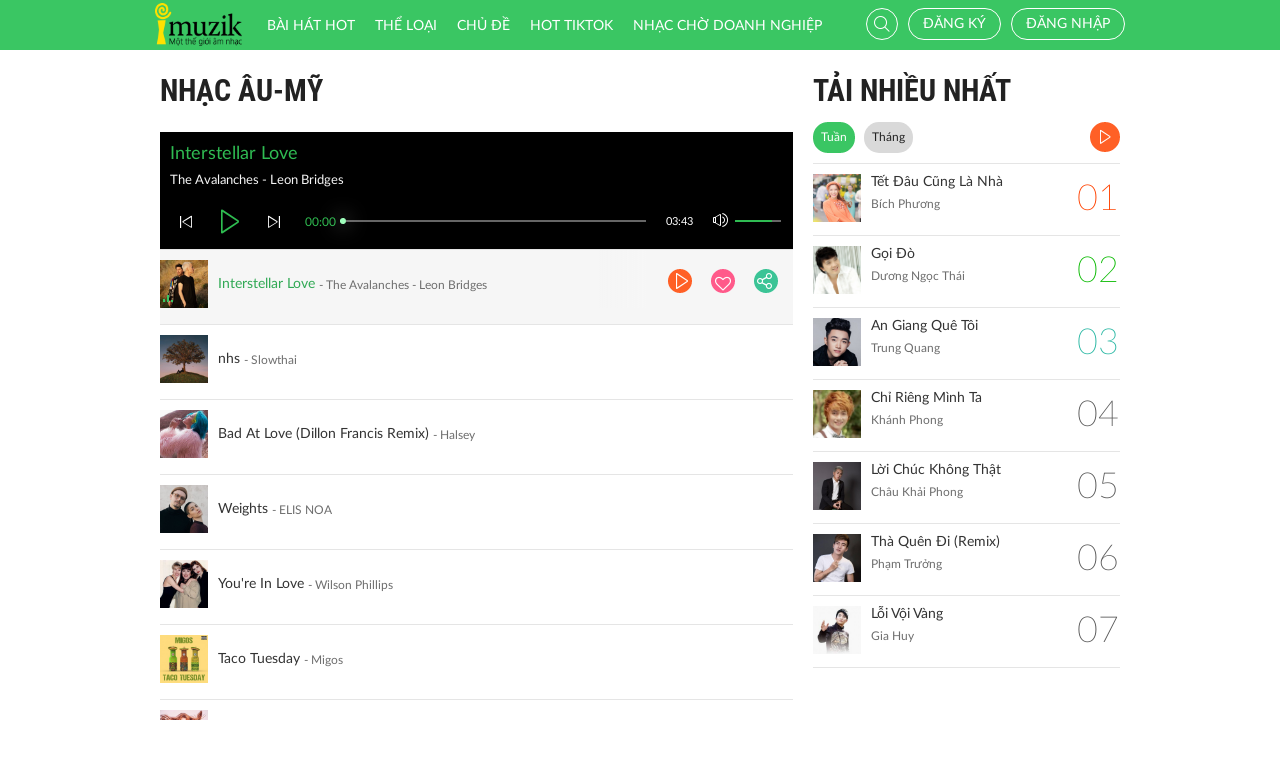

--- FILE ---
content_type: text/html; charset=UTF-8
request_url: http://imuzik.viettel.vn/bai-hat-cung-the-loai/2099201?listen=true&page=3
body_size: 9165
content:
<!DOCTYPE html>
<html lang="vi">
    <head>
        <meta charset="UTF-8">
        <meta http-equiv="X-UA-Compatible" content="IE=edge">
        <meta content='width=device-width, initial-scale=1.0, maximum-scale=1.0, user-scalable=0' name='viewport' />
        <meta content="462996843754261" property="fb:app_id">
        <meta name = "format-detection" content = "telephone=no">
        <meta name="csrf-param" content="_csrf">
    <meta name="csrf-token" content="UmNoLmJQd1JnNh1DCWgoAAAPB0dQKiY2OBQKXzM4AmYFL1FpBSIUCw==">
        <title>Nhạc Âu-Mỹ</title>
        <link href="/css/bootstrap.min.css" rel="stylesheet">
<link href="/css/initialize.css" rel="stylesheet">
<link href="/css/imuzik.css?v=1.6" rel="stylesheet">
<link href="/css/jquery.mmenu.css" rel="stylesheet">
<link href="/css/jquery.jscrollpane.css" rel="stylesheet">
<link href="/css/owl.carousel.min.css" rel="stylesheet">
<link href="/css/font-awesome.css" rel="stylesheet">
<link href="/css/jquery.datetimepicker.css" rel="stylesheet">
<link href="/css/jquery-confirm.min.css" rel="stylesheet">
<link href="/css/coder-update.css?v=1.11" rel="stylesheet">        <!-- Global site tag (gtag.js) - Google Analytics -->
        <script async src="https://www.googletagmanager.com/gtag/js?id=UA-149136265-1"></script>
        <script>
            window.dataLayer = window.dataLayer || [];
            function gtag() {
                dataLayer.push(arguments);
            }
            gtag('js', new Date());

            gtag('config', 'UA-149136265-1');
        </script>
		<!-- Google Tag Manager -->
		<script>(function(w,d,s,l,i){w[l]=w[l]||[];w[l].push({'gtm.start':
		new Date().getTime(),event:'gtm.js'});var f=d.getElementsByTagName(s)[0],
		j=d.createElement(s),dl=l!='dataLayer'?'&l='+l:'';j.async=true;j.src=
		'https://www.googletagmanager.com/gtm.js?id='+i+dl;f.parentNode.insertBefore(j,f);
		})(window,document,'script','dataLayer','GTM-5JW8D9G');</script>
		<!-- End Google Tag Manager -->
    </head>
    <body>
                <div id="fb-root"></div>
        <div class="header navbar-fixed-top-mobile">
    <div class="container">
        <div class="row">

                        <nav class="navbar navbar-default navbar-imuzik">
                <!-- Brand and toggle get grouped for better mobile display -->
                <div class="navbar-header">
                                        <button type="button" class="navbar-toggle collapsed">
                        <span class="sr-only">Toggle navigation</span>
                        <span class="icon-bar"></span>
                        <span class="icon-bar"></span>
                        <span class="icon-bar"></span>
                    </button>
                    <a class="navbar-brand" href="/"><img alt="Brand" src="/images/chplay.png" height="43"></a>

                                        <a class="app-download-link" href="https://goo.gl/69CGKp">
                        <img src="/images/arrow-down.svg" style="height: 11px;margin-bottom: 2px;"> APP
                    </a>
                    <span class="search-mobile btn-search">
                        <i class="fa icon-search2"></i>
                    </span>
                </div>

                <ul class="nav navbar-nav navbar-right">
                                            <li>
                            <p class="txt-hide"><br></p>
                            <a href="javascript:void(0);" class="btn-imuzik link-01" id="main-msisdn-user" onclick="$('#id02').modal('show');">Đăng ký</a>
                            <p class="txt-hide">hoặc</p>
                        </li>
                        <li id="li-user-logout">
                            <a href="javascript:void(0);" class="link-01 user-login">Đăng nhập</a>
                        </li>
                                                            <li >
                        <a href="/menu-ca-nhan" class="text">

                                                    </a>
                    </li>
                    <div style="display: none;">
                        <input type="file" id="user-avatar-upload-mobile" accept="image/*"/>
                    </div>
                </ul>

                <!-- Collect the nav links, forms, and other content for toggling -->
                <div class="collapse navbar-collapse">
                    <div class="scroll-menu">
                        <ul class="nav navbar-nav anchor-change-1">
                                                                                                                <li class=""><a href="/bang-xep-hang"><i class="fa icon-broad"></i> Bài hát HOT</a></li>

                            
                            <li class="sang-tao"><a href="/bang-xep-hang?active=sang-tao"><i class="fa fa-music"></i> Sáng tạo</a></li>

                            <li class=""><a href="/the-loai"><i class="fa icon-music"></i> Thể loại</a></li>
                            <li class=""><a href="/chu-de"><i class="fa fa-sun-o"></i> Chủ đề</a></li>

                                                            <li class=""><a href="/hot-tiktok"><i class="fa icon-broad"></i>HOT TIKTOK</a></li>
                                                                                    <!--                                <li class="--><!--"><a href="/tin-tuc"><i class="fa icon-global"></i> Tin tức</a></li>-->
                                                        <!--                                <li class="--><!--"><a href="/huong-dan-su-dung"><i class="fa icon-faq"></i> Hướng dẫn</a></li>-->
                                                                                    <li class=" fb-box" >
                                <a class=" btn-fb" target="_blank" href="https://www.facebook.com/nhaccho.imuzik/?fref=ts" title="Imuzik Fanpage">
                                    <img width="20" class="" src="/images/fb-icon2x.png"/>Facebook
                                </a>
                            </li>
                            <li class=""><a href="https://doanhnghiep.imuzik.vn/" target="_blank"><i class="fa icon-broad"></i>Nhạc chờ doanh nghiệp</a></li>
                        </ul>
                        

                    </div>
                    <div class="navbar-right-tablet">
                        <div class="wrap-content">
                            <form id="search-nav-form" autocomplete="off" class="navbar-form pull-left" action="/search/index" method="get">
                                <div class="input-group">
                                    <span class="input-group-addon">
                                        <button type="submit" class="btn btn-default"><i class="fa icon-search2"></i></button>
                                    </span>
                                    <input id="keyword" name="k" type="search" class="form-control" value="" maxlength="50" placeholder="Nhập tên bài hát hoặc mã nhạc chờ..">
                                </div>
                            </form>
                            <span class="fa icon-on-off-search" title="Tìm kiếm"></span>
                        </div>
                    </div>

                </div><!-- /.navbar-collapse -->

                <div class="close-menu"></div>

            </nav>
        </div>
    </div>
</div>        <!--Popup confirm policy-->
        <div class="wrap-content">
            <div class="container">  
                <div class="row">    
                                                                                <div class="col-lg-8 col-md-8 col-sm-12 mdl-listen-all">
    <div class="scroll mdl-1 mdl-songs">
        <div class="title">
            <samp href="javascript:void(0);" class="txt"> Nhạc Âu-Mỹ</samp>
                    </div>
        <div id="list-player" style="display: none"></div>
<div class="player-bar list-player-bar" id="player-controller">
    <div id="playing-info">
        <span id="playing-name"></span>
        <br/>
        <span id="playing-singer"></span>
    </div>
    <div class="control-left">
        <a href="javascript:void(0)" class="jp-previous" title="pause"><i class="fa icon-previous"></i></a>
        <a href="javascript:void(0)" class="jp-play" title="play"><i class="fa icon-play2 selected"></i></a>
        <a href="javascript:void(0)" class="jp-pause" title="pause"><i class="fa icon-pause2"></i></a>
        <a href="javascript:void(0)" class="jp-next" title="pause"><i class="fa icon-next"></i></a>
    </div>
    <div class="control-center">
        <div class="volume">
            <a href="javascript:void(0)"><i class="fa icon-volume jp-mute" title="Tắt loa"></i></a>
            <a href="javascript:void(0)"><i class="fa icon-volume-off jp-unmute" title="Mở loa"></i></a>
            <div class="jp-volume-bar">
                <div class="jp-volume-bar-value"></div>
            </div>
        </div>
        <div class="text-duration jp-duration">00:00</div>
        <div class="text-elapsed jp-current-time">00:00</div>
        <div class="slider-horizontal">
            <div class="buffer jp-seek-bar">
                <div class="progess jp-play-bar">
                    <div class="knob"></div>
                </div>
            </div>
        </div>
    </div>
    <div class="clearfix"></div>
</div>                <div class="media playing-media " id="media-2104163"
         media_path="http://imedia.imuzik.com.vn/media2/songs/song/29/17/72/606fb99fa86d4.mp3">
        <div class="media-left">
            <a class="media-image" href="javascript:void(0);">
                <img class="media-object" src="http://imedia.imuzik.com.vn/media2/images/song/24/89/92/606fb9a005ca1.jpg" width="48" alt="..." onerror="this.onerror=null;this.src='/images/4x4.png';">
                <span class="fa icon-playing"></span>
            </a>
        </div>
        <div class="media-body special-text">
            <div class="wrap-song">
                <a href="javascript:void(0);" class="song-name ellipsis" title="Interstellar Love">Interstellar Love</a>
                <span class="singer-name ellipsis" title="The Avalanches - Leon Bridges">The Avalanches - Leon Bridges</span>
            </div>
        </div>
<!--        <div class="media-right">
            <div class="right-info">
                <span class="viewer"><i class="fa icon-headphone"></i></span>
            </div>
        </div>-->
        <div class="link-more-mobile">
            <i class="fa icon-more"></i>
            <i class="fa fa-close"></i>
        </div>
        <div class="overlay">
            <a href="/bai-hat/interstellar-love" class="bg-color-01 play-me" title="Chi tiết"><i class="fa icon-play2"></i></a>
            <a href="javascript:void(0);" class="bg-color-03 user" id="2104163" song_id="2104163">
                                    <i class="fa fa-heart-o" title="Thích"></i>
                 
            </a>
            <a title="Chia sẻ" name="fb_share" class="bg-color-05" href="https://facebook.com/sharer.php?u=imuzik.viettel.vnjavascript:void(0);"><i class="fa icon-share"></i></a>
        </div>

    </div>
         <div class="media  " id="media-2101219"
         media_path="http://imedia.imuzik.com.vn/media2/songs/song/e5/be/ee/5fcee3e904c03.mp3">
        <div class="media-left">
            <a class="media-image" href="javascript:void(0);">
                <img class="media-object" src="http://imedia.imuzik.com.vn/media2/images/song/ce/d4/4c/5fcee3e95c273.jpg" width="48" alt="..." onerror="this.onerror=null;this.src='/images/4x4.png';">
                <span class="fa icon-playing"></span>
            </a>
        </div>
        <div class="media-body special-text">
            <div class="wrap-song">
                <a href="javascript:void(0);" class="song-name ellipsis" title="nhs">nhs</a>
                <span class="singer-name ellipsis" title="Slowthai">Slowthai</span>
            </div>
        </div>
<!--        <div class="media-right">
            <div class="right-info">
                <span class="viewer"><i class="fa icon-headphone"></i></span>
            </div>
        </div>-->
        <div class="link-more-mobile">
            <i class="fa icon-more"></i>
            <i class="fa fa-close"></i>
        </div>
        <div class="overlay">
            <a href="/bai-hat/nhs" class="bg-color-01 play-me" title="Chi tiết"><i class="fa icon-play2"></i></a>
            <a href="javascript:void(0);" class="bg-color-03 user" id="2101219" song_id="2101219">
                                    <i class="fa fa-heart-o" title="Thích"></i>
                 
            </a>
            <a title="Chia sẻ" name="fb_share" class="bg-color-05" href="https://facebook.com/sharer.php?u=imuzik.viettel.vnjavascript:void(0);"><i class="fa icon-share"></i></a>
        </div>

    </div>
         <div class="media  " id="media-2039145"
         media_path="http://imedia.imuzik.com.vn/media2/songs/song/d0/a3/3d/59f84d12559a7.mp3">
        <div class="media-left">
            <a class="media-image" href="javascript:void(0);">
                <img class="media-object" src="http://imedia.imuzik.com.vn/media2/images/song/bc/8a/ab/59f84d16ecc7b.jpg" width="48" alt="..." onerror="this.onerror=null;this.src='/images/4x4.png';">
                <span class="fa icon-playing"></span>
            </a>
        </div>
        <div class="media-body special-text">
            <div class="wrap-song">
                <a href="javascript:void(0);" class="song-name ellipsis" title="Bad At Love (Dillon Francis Remix)">Bad At Love (Dillon Francis Remix)</a>
                <span class="singer-name ellipsis" title="Halsey">Halsey</span>
            </div>
        </div>
<!--        <div class="media-right">
            <div class="right-info">
                <span class="viewer"><i class="fa icon-headphone"></i></span>
            </div>
        </div>-->
        <div class="link-more-mobile">
            <i class="fa icon-more"></i>
            <i class="fa fa-close"></i>
        </div>
        <div class="overlay">
            <a href="/bai-hat/bad-at-love-dillon-francis-remix" class="bg-color-01 play-me" title="Chi tiết"><i class="fa icon-play2"></i></a>
            <a href="javascript:void(0);" class="bg-color-03 user" id="2039145" song_id="2039145">
                                    <i class="fa fa-heart-o" title="Thích"></i>
                 
            </a>
            <a title="Chia sẻ" name="fb_share" class="bg-color-05" href="https://facebook.com/sharer.php?u=imuzik.viettel.vnjavascript:void(0);"><i class="fa icon-share"></i></a>
        </div>

    </div>
         <div class="media  " id="media-2127579"
         media_path="http://imedia.imuzik.com.vn/media2/songs/song/8b/18/88/63808f20d2029.mp3">
        <div class="media-left">
            <a class="media-image" href="javascript:void(0);">
                <img class="media-object" src="http://imedia.imuzik.com.vn/media2/images/song/4b/3f/f4/63808f212561a.jpg" width="48" alt="..." onerror="this.onerror=null;this.src='/images/4x4.png';">
                <span class="fa icon-playing"></span>
            </a>
        </div>
        <div class="media-body special-text">
            <div class="wrap-song">
                <a href="javascript:void(0);" class="song-name ellipsis" title="Weights">Weights</a>
                <span class="singer-name ellipsis" title="ELIS NOA">ELIS NOA</span>
            </div>
        </div>
<!--        <div class="media-right">
            <div class="right-info">
                <span class="viewer"><i class="fa icon-headphone"></i></span>
            </div>
        </div>-->
        <div class="link-more-mobile">
            <i class="fa icon-more"></i>
            <i class="fa fa-close"></i>
        </div>
        <div class="overlay">
            <a href="/bai-hat/weights" class="bg-color-01 play-me" title="Chi tiết"><i class="fa icon-play2"></i></a>
            <a href="javascript:void(0);" class="bg-color-03 user" id="2127579" song_id="2127579">
                                    <i class="fa fa-heart-o" title="Thích"></i>
                 
            </a>
            <a title="Chia sẻ" name="fb_share" class="bg-color-05" href="https://facebook.com/sharer.php?u=imuzik.viettel.vnjavascript:void(0);"><i class="fa icon-share"></i></a>
        </div>

    </div>
         <div class="media  " id="media-2044357"
         media_path="http://imedia.imuzik.com.vn/media2/songs/song/11/48/81/5a2f73a5784e8.mp3">
        <div class="media-left">
            <a class="media-image" href="javascript:void(0);">
                <img class="media-object" src="http://imedia.imuzik.com.vn/media2/images/song/8e/6b/b8/5a2f73a8673c1.jpg" width="48" alt="..." onerror="this.onerror=null;this.src='/images/4x4.png';">
                <span class="fa icon-playing"></span>
            </a>
        </div>
        <div class="media-body special-text">
            <div class="wrap-song">
                <a href="javascript:void(0);" class="song-name ellipsis" title="You&amp;#039;re In Love">You&#039;re In Love</a>
                <span class="singer-name ellipsis" title="Wilson Phillips">Wilson Phillips</span>
            </div>
        </div>
<!--        <div class="media-right">
            <div class="right-info">
                <span class="viewer"><i class="fa icon-headphone"></i></span>
            </div>
        </div>-->
        <div class="link-more-mobile">
            <i class="fa icon-more"></i>
            <i class="fa fa-close"></i>
        </div>
        <div class="overlay">
            <a href="/bai-hat/you-re-in-love" class="bg-color-01 play-me" title="Chi tiết"><i class="fa icon-play2"></i></a>
            <a href="javascript:void(0);" class="bg-color-03 user" id="2044357" song_id="2044357">
                                    <i class="fa fa-heart-o" title="Thích"></i>
                 
            </a>
            <a title="Chia sẻ" name="fb_share" class="bg-color-05" href="https://facebook.com/sharer.php?u=imuzik.viettel.vnjavascript:void(0);"><i class="fa icon-share"></i></a>
        </div>

    </div>
         <div class="media  " id="media-2095592"
         media_path="http://imedia.imuzik.com.vn/media2/songs/song/e6/34/4e/5eeb354a6cebc.mp3">
        <div class="media-left">
            <a class="media-image" href="javascript:void(0);">
                <img class="media-object" src="http://imedia.imuzik.com.vn/media2/images/song/fc/c5/5f/5eeb354ac0358.jpg" width="48" alt="..." onerror="this.onerror=null;this.src='/images/4x4.png';">
                <span class="fa icon-playing"></span>
            </a>
        </div>
        <div class="media-body special-text">
            <div class="wrap-song">
                <a href="javascript:void(0);" class="song-name ellipsis" title="Taco Tuesday">Taco Tuesday</a>
                <span class="singer-name ellipsis" title="Migos">Migos</span>
            </div>
        </div>
<!--        <div class="media-right">
            <div class="right-info">
                <span class="viewer"><i class="fa icon-headphone"></i></span>
            </div>
        </div>-->
        <div class="link-more-mobile">
            <i class="fa icon-more"></i>
            <i class="fa fa-close"></i>
        </div>
        <div class="overlay">
            <a href="/bai-hat/taco-tuesday" class="bg-color-01 play-me" title="Chi tiết"><i class="fa icon-play2"></i></a>
            <a href="javascript:void(0);" class="bg-color-03 user" id="2095592" song_id="2095592">
                                    <i class="fa fa-heart-o" title="Thích"></i>
                 
            </a>
            <a title="Chia sẻ" name="fb_share" class="bg-color-05" href="https://facebook.com/sharer.php?u=imuzik.viettel.vnjavascript:void(0);"><i class="fa icon-share"></i></a>
        </div>

    </div>
         <div class="media  " id="media-2103983"
         media_path="http://imedia.imuzik.com.vn/media2/songs/song/28/b9/92/6066d53c7d6d4.mp3">
        <div class="media-left">
            <a class="media-image" href="javascript:void(0);">
                <img class="media-object" src="http://imedia.imuzik.com.vn/media2/images/song/89/d7/78/6066d53cd8c83.jpg" width="48" alt="..." onerror="this.onerror=null;this.src='/images/4x4.png';">
                <span class="fa icon-playing"></span>
            </a>
        </div>
        <div class="media-body special-text">
            <div class="wrap-song">
                <a href="javascript:void(0);" class="song-name ellipsis" title="Gasoline">Gasoline</a>
                <span class="singer-name ellipsis" title="Leyla Blue">Leyla Blue</span>
            </div>
        </div>
<!--        <div class="media-right">
            <div class="right-info">
                <span class="viewer"><i class="fa icon-headphone"></i></span>
            </div>
        </div>-->
        <div class="link-more-mobile">
            <i class="fa icon-more"></i>
            <i class="fa fa-close"></i>
        </div>
        <div class="overlay">
            <a href="/bai-hat/gasoline" class="bg-color-01 play-me" title="Chi tiết"><i class="fa icon-play2"></i></a>
            <a href="javascript:void(0);" class="bg-color-03 user" id="2103983" song_id="2103983">
                                    <i class="fa fa-heart-o" title="Thích"></i>
                 
            </a>
            <a title="Chia sẻ" name="fb_share" class="bg-color-05" href="https://facebook.com/sharer.php?u=imuzik.viettel.vnjavascript:void(0);"><i class="fa icon-share"></i></a>
        </div>

    </div>
         <div class="media  " id="media-2064033"
         media_path="http://imedia.imuzik.com.vn/media2/songs/song/5c/51/15/5c22f83628392.mp3">
        <div class="media-left">
            <a class="media-image" href="javascript:void(0);">
                <img class="media-object" src="http://imedia.imuzik.com.vn/media2/images/song/74/83/37/5c22f83a0ecbe.jpg" width="48" alt="..." onerror="this.onerror=null;this.src='/images/4x4.png';">
                <span class="fa icon-playing"></span>
            </a>
        </div>
        <div class="media-body special-text">
            <div class="wrap-song">
                <a href="javascript:void(0);" class="song-name ellipsis" title="Sicko Mode">Sicko Mode</a>
                <span class="singer-name ellipsis" title="Travis Scott">Travis Scott</span>
            </div>
        </div>
<!--        <div class="media-right">
            <div class="right-info">
                <span class="viewer"><i class="fa icon-headphone"></i></span>
            </div>
        </div>-->
        <div class="link-more-mobile">
            <i class="fa icon-more"></i>
            <i class="fa fa-close"></i>
        </div>
        <div class="overlay">
            <a href="/bai-hat/sicko-mode" class="bg-color-01 play-me" title="Chi tiết"><i class="fa icon-play2"></i></a>
            <a href="javascript:void(0);" class="bg-color-03 user" id="2064033" song_id="2064033">
                                    <i class="fa fa-heart-o" title="Thích"></i>
                 
            </a>
            <a title="Chia sẻ" name="fb_share" class="bg-color-05" href="https://facebook.com/sharer.php?u=imuzik.viettel.vnjavascript:void(0);"><i class="fa icon-share"></i></a>
        </div>

    </div>
         <div class="media  " id="media-2092286"
         media_path="http://imedia.imuzik.com.vn/media2/songs/song/ad/5a/aa/5e8200d596899.mp3">
        <div class="media-left">
            <a class="media-image" href="javascript:void(0);">
                <img class="media-object" src="http://imedia.imuzik.com.vn/media2/images/song/43/75/54/5e8200d6336c7.jpg" width="48" alt="..." onerror="this.onerror=null;this.src='/images/4x4.png';">
                <span class="fa icon-playing"></span>
            </a>
        </div>
        <div class="media-body special-text">
            <div class="wrap-song">
                <a href="javascript:void(0);" class="song-name ellipsis" title="Farewell">Farewell</a>
                <span class="singer-name ellipsis" title="Eminem">Eminem</span>
            </div>
        </div>
<!--        <div class="media-right">
            <div class="right-info">
                <span class="viewer"><i class="fa icon-headphone"></i></span>
            </div>
        </div>-->
        <div class="link-more-mobile">
            <i class="fa icon-more"></i>
            <i class="fa fa-close"></i>
        </div>
        <div class="overlay">
            <a href="/bai-hat/fmrct7y9-farewell" class="bg-color-01 play-me" title="Chi tiết"><i class="fa icon-play2"></i></a>
            <a href="javascript:void(0);" class="bg-color-03 user" id="2092286" song_id="2092286">
                                    <i class="fa fa-heart-o" title="Thích"></i>
                 
            </a>
            <a title="Chia sẻ" name="fb_share" class="bg-color-05" href="https://facebook.com/sharer.php?u=imuzik.viettel.vnjavascript:void(0);"><i class="fa icon-share"></i></a>
        </div>

    </div>
         <div class="media  " id="media-2106683"
         media_path="http://imedia.imuzik.com.vn/media2/songs/song/43/7a/a4/60e03234bfe56.mp3">
        <div class="media-left">
            <a class="media-image" href="javascript:void(0);">
                <img class="media-object" src="http://imedia.imuzik.com.vn/media2/images/song/8d/6b/b8/60e032351bfbb.jpg" width="48" alt="..." onerror="this.onerror=null;this.src='/images/4x4.png';">
                <span class="fa icon-playing"></span>
            </a>
        </div>
        <div class="media-body special-text">
            <div class="wrap-song">
                <a href="javascript:void(0);" class="song-name ellipsis" title="Pacifico">Pacifico</a>
                <span class="singer-name ellipsis" title="Surfaces">Surfaces</span>
            </div>
        </div>
<!--        <div class="media-right">
            <div class="right-info">
                <span class="viewer"><i class="fa icon-headphone"></i></span>
            </div>
        </div>-->
        <div class="link-more-mobile">
            <i class="fa icon-more"></i>
            <i class="fa fa-close"></i>
        </div>
        <div class="overlay">
            <a href="/bai-hat/pacifico" class="bg-color-01 play-me" title="Chi tiết"><i class="fa icon-play2"></i></a>
            <a href="javascript:void(0);" class="bg-color-03 user" id="2106683" song_id="2106683">
                                    <i class="fa fa-heart-o" title="Thích"></i>
                 
            </a>
            <a title="Chia sẻ" name="fb_share" class="bg-color-05" href="https://facebook.com/sharer.php?u=imuzik.viettel.vnjavascript:void(0);"><i class="fa icon-share"></i></a>
        </div>

    </div>
         <div class="media  " id="media-2114217"
         media_path="http://imedia.imuzik.com.vn/media2/songs/song/7f/ce/e7/61c530a8d4e06.mp3">
        <div class="media-left">
            <a class="media-image" href="javascript:void(0);">
                <img class="media-object" src="http://imedia.imuzik.com.vn/media2/images/song/be/be/eb/61c530a935cf5.jpg" width="48" alt="..." onerror="this.onerror=null;this.src='/images/4x4.png';">
                <span class="fa icon-playing"></span>
            </a>
        </div>
        <div class="media-body special-text">
            <div class="wrap-song">
                <a href="javascript:void(0);" class="song-name ellipsis" title="Coconuts">Coconuts</a>
                <span class="singer-name ellipsis" title="Kim Petras">Kim Petras</span>
            </div>
        </div>
<!--        <div class="media-right">
            <div class="right-info">
                <span class="viewer"><i class="fa icon-headphone"></i></span>
            </div>
        </div>-->
        <div class="link-more-mobile">
            <i class="fa icon-more"></i>
            <i class="fa fa-close"></i>
        </div>
        <div class="overlay">
            <a href="/bai-hat/coconuts" class="bg-color-01 play-me" title="Chi tiết"><i class="fa icon-play2"></i></a>
            <a href="javascript:void(0);" class="bg-color-03 user" id="2114217" song_id="2114217">
                                    <i class="fa fa-heart-o" title="Thích"></i>
                 
            </a>
            <a title="Chia sẻ" name="fb_share" class="bg-color-05" href="https://facebook.com/sharer.php?u=imuzik.viettel.vnjavascript:void(0);"><i class="fa icon-share"></i></a>
        </div>

    </div>
         <div class="media  " id="media-2092680"
         media_path="http://imedia.imuzik.com.vn/media2/songs/song/1e/b4/41/5e8ad882c2373.mp3">
        <div class="media-left">
            <a class="media-image" href="javascript:void(0);">
                <img class="media-object" src="http://imedia.imuzik.com.vn/media2/images/song/f5/d6/6f/5e8ad883593b5.jpg" width="48" alt="..." onerror="this.onerror=null;this.src='/images/4x4.png';">
                <span class="fa icon-playing"></span>
            </a>
        </div>
        <div class="media-body special-text">
            <div class="wrap-song">
                <a href="javascript:void(0);" class="song-name ellipsis" title="Kill Us">Kill Us</a>
                <span class="singer-name ellipsis" title="Jessie Reyez">Jessie Reyez</span>
            </div>
        </div>
<!--        <div class="media-right">
            <div class="right-info">
                <span class="viewer"><i class="fa icon-headphone"></i></span>
            </div>
        </div>-->
        <div class="link-more-mobile">
            <i class="fa icon-more"></i>
            <i class="fa fa-close"></i>
        </div>
        <div class="overlay">
            <a href="/bai-hat/kill-us" class="bg-color-01 play-me" title="Chi tiết"><i class="fa icon-play2"></i></a>
            <a href="javascript:void(0);" class="bg-color-03 user" id="2092680" song_id="2092680">
                                    <i class="fa fa-heart-o" title="Thích"></i>
                 
            </a>
            <a title="Chia sẻ" name="fb_share" class="bg-color-05" href="https://facebook.com/sharer.php?u=imuzik.viettel.vnjavascript:void(0);"><i class="fa icon-share"></i></a>
        </div>

    </div>
         <div class="media  " id="media-2052103"
         media_path="http://imedia.imuzik.com.vn/media2/songs/song/2b/27/72/5a976fdaefd7f.mp3">
        <div class="media-left">
            <a class="media-image" href="javascript:void(0);">
                <img class="media-object" src="http://imedia.imuzik.com.vn/media2/images/song/5a/23/35/5a976fdd6858f.jpg" width="48" alt="..." onerror="this.onerror=null;this.src='/images/4x4.png';">
                <span class="fa icon-playing"></span>
            </a>
        </div>
        <div class="media-body special-text">
            <div class="wrap-song">
                <a href="javascript:void(0);" class="song-name ellipsis" title="Someone New">Someone New</a>
                <span class="singer-name ellipsis" title="Hozier">Hozier</span>
            </div>
        </div>
<!--        <div class="media-right">
            <div class="right-info">
                <span class="viewer"><i class="fa icon-headphone"></i></span>
            </div>
        </div>-->
        <div class="link-more-mobile">
            <i class="fa icon-more"></i>
            <i class="fa fa-close"></i>
        </div>
        <div class="overlay">
            <a href="/bai-hat/f8t3nhbn-someone-new" class="bg-color-01 play-me" title="Chi tiết"><i class="fa icon-play2"></i></a>
            <a href="javascript:void(0);" class="bg-color-03 user" id="2052103" song_id="2052103">
                                    <i class="fa fa-heart-o" title="Thích"></i>
                 
            </a>
            <a title="Chia sẻ" name="fb_share" class="bg-color-05" href="https://facebook.com/sharer.php?u=imuzik.viettel.vnjavascript:void(0);"><i class="fa icon-share"></i></a>
        </div>

    </div>
         <div class="media  " id="media-2127553"
         media_path="http://imedia.imuzik.com.vn/media2/songs/song/02/19/90/6380701dd27d1.mp3">
        <div class="media-left">
            <a class="media-image" href="javascript:void(0);">
                <img class="media-object" src="http://imedia.imuzik.com.vn/media2/images/song/4f/f8/84/6380702eb600f.jpg" width="48" alt="..." onerror="this.onerror=null;this.src='/images/4x4.png';">
                <span class="fa icon-playing"></span>
            </a>
        </div>
        <div class="media-body special-text">
            <div class="wrap-song">
                <a href="javascript:void(0);" class="song-name ellipsis" title="Origami">Origami</a>
                <span class="singer-name ellipsis" title="Rae Morris - Fyfe ft Iskra Strings">Rae Morris - Fyfe ft Iskra Strings</span>
            </div>
        </div>
<!--        <div class="media-right">
            <div class="right-info">
                <span class="viewer"><i class="fa icon-headphone"></i></span>
            </div>
        </div>-->
        <div class="link-more-mobile">
            <i class="fa icon-more"></i>
            <i class="fa fa-close"></i>
        </div>
        <div class="overlay">
            <a href="/bai-hat/origami" class="bg-color-01 play-me" title="Chi tiết"><i class="fa icon-play2"></i></a>
            <a href="javascript:void(0);" class="bg-color-03 user" id="2127553" song_id="2127553">
                                    <i class="fa fa-heart-o" title="Thích"></i>
                 
            </a>
            <a title="Chia sẻ" name="fb_share" class="bg-color-05" href="https://facebook.com/sharer.php?u=imuzik.viettel.vnjavascript:void(0);"><i class="fa icon-share"></i></a>
        </div>

    </div>
         <div class="media  " id="media-2096880"
         media_path="http://imedia.imuzik.com.vn/media2/songs/song/0c/89/90/5f32ac17042d5.mp3">
        <div class="media-left">
            <a class="media-image" href="javascript:void(0);">
                <img class="media-object" src="http://imedia.imuzik.com.vn/media2/images/song/9f/33/39/5f32ac17d4eb9.jpg" width="48" alt="..." onerror="this.onerror=null;this.src='/images/4x4.png';">
                <span class="fa icon-playing"></span>
            </a>
        </div>
        <div class="media-body special-text">
            <div class="wrap-song">
                <a href="javascript:void(0);" class="song-name ellipsis" title="October">October</a>
                <span class="singer-name ellipsis" title="Alessia Cara">Alessia Cara</span>
            </div>
        </div>
<!--        <div class="media-right">
            <div class="right-info">
                <span class="viewer"><i class="fa icon-headphone"></i></span>
            </div>
        </div>-->
        <div class="link-more-mobile">
            <i class="fa icon-more"></i>
            <i class="fa fa-close"></i>
        </div>
        <div class="overlay">
            <a href="/bai-hat/october" class="bg-color-01 play-me" title="Chi tiết"><i class="fa icon-play2"></i></a>
            <a href="javascript:void(0);" class="bg-color-03 user" id="2096880" song_id="2096880">
                                    <i class="fa fa-heart-o" title="Thích"></i>
                 
            </a>
            <a title="Chia sẻ" name="fb_share" class="bg-color-05" href="https://facebook.com/sharer.php?u=imuzik.viettel.vnjavascript:void(0);"><i class="fa icon-share"></i></a>
        </div>

    </div>
                             <div class="load-more">
                                            <a class="jscroll-next-default" href="/the-loai/2099201?page=4&typeM=2&listen=1"><i class="fa fa-angle-down"></i></a>
                                       </div>
                            </div>

    <div class="pagging hide-pagging">
        <ul class="pager text-left"><li class="first"><a href="/bai-hat-cung-the-loai/2099201?listen=true&amp;page=1" data-page="0">Đầu</a></li>
<li class="prev"><a href="/bai-hat-cung-the-loai/2099201?listen=true&amp;page=2" data-page="1">Trước</a></li>
<li><a href="/bai-hat-cung-the-loai/2099201?listen=true&amp;page=1" data-page="0">1</a></li>
<li><a href="/bai-hat-cung-the-loai/2099201?listen=true&amp;page=2" data-page="1">2</a></li>
<li class="active"><a href="/bai-hat-cung-the-loai/2099201?listen=true&amp;page=3" data-page="2">3</a></li>
<li><a href="/bai-hat-cung-the-loai/2099201?listen=true&amp;page=4" data-page="3">4</a></li>
<li><a href="/bai-hat-cung-the-loai/2099201?listen=true&amp;page=5" data-page="4">5</a></li>
<li><a href="/bai-hat-cung-the-loai/2099201?listen=true&amp;page=4" data-page="3">Tiếp</a></li>
<li class="last"><a href="/bai-hat-cung-the-loai/2099201?listen=true&amp;page=20" data-page="19">Cuối</a></li></ul>    </div>
</div>
    <div class="col-lg-4 col-md-4  col-sm-12">
            <div class="mdl-1 mdl-billboard">
        <div class="title ellipsis"> 
            <a href="/bang-xep-hang" class="txt"> TẢI NHIỀU NHẤT</a>
        </div>    
        <!-- Nav tabs -->    
        <ul class="nav nav-pills" role="tablist">
                            <li class="active"><a href="#week" role="tab" data-toggle="tab">Tuần</a></li>
                                        <li class=""><a href="#month" role="tab" data-toggle="tab">Tháng</a></li>
                                            </ul>
        <!-- Tab panes -->
        <div class="tab-content">
                                                
                    <div role="tabpanel" class="tab-pane active" id="week">  
                        <a href="/song/down?id=week&listen=true" class="bg-color-01 listen-all listen-all2" style="top: 72px;">
                            <i class="fa icon-play2"></i>
                        </a>
                        <div>
                                <div class="media">
        <div class="media-left">
            <a href="/bai-hat/tet-dau-cung-la-nha">
                <img class="media-object" src="http://imedia.imuzik.com.vn/media2/images/song/be/80/0b/5e1edc632cc8c.png" width="48" alt="..." onerror="this.onerror=null;this.src='/images/4x4.png';">
            </a>
        </div>
        <div class="media-body">
            <a href="/bai-hat/tet-dau-cung-la-nha" class="song-name ellipsis" title="Tết Đâu Cũng Là Nhà">Tết Đâu Cũng Là Nhà</a>
            <p class="singer-name ellipsis" title="Bích Phương">Bích Phương</p>
        </div>
        <div class="media-right text-danger">01</div>
    </div>
    <div class="media">
        <div class="media-left">
            <a href="/bai-hat/goi-do-68znmpr0-T3VOP17Q">
                <img class="media-object" src="http://imedia.imuzik.com.vn/media1/images/singer/7f/01/17/a81766f43bd6415e045a23195f2108738f388826.jpg" width="48" alt="..." onerror="this.onerror=null;this.src='/images/4x4.png';">
            </a>
        </div>
        <div class="media-body">
            <a href="/bai-hat/goi-do-68znmpr0-T3VOP17Q" class="song-name ellipsis" title="Gọi Đò">Gọi Đò</a>
            <p class="singer-name ellipsis" title="Dương Ngọc Thái">Dương Ngọc Thái</p>
        </div>
        <div class="media-right text-success">02</div>
    </div>
    <div class="media">
        <div class="media-left">
            <a href="/bai-hat/dnm3njxd-an-giang-que-toi">
                <img class="media-object" src="http://imedia.imuzik.com.vn/media2/images/song/9f/b8/89/5a582b3f8f01b.jpg" width="48" alt="..." onerror="this.onerror=null;this.src='/images/4x4.png';">
            </a>
        </div>
        <div class="media-body">
            <a href="/bai-hat/dnm3njxd-an-giang-que-toi" class="song-name ellipsis" title="An Giang Quê Tôi">An Giang Quê Tôi</a>
            <p class="singer-name ellipsis" title="Trung Quang">Trung Quang</p>
        </div>
        <div class="media-right text-primary">03</div>
    </div>
    <div class="media">
        <div class="media-left">
            <a href="/bai-hat/vkwhcdml-chi-rieng-minh-ta">
                <img class="media-object" src="http://imedia.imuzik.com.vn/media1/images/singer/9c/78/89/5265e390d4c81.jpg" width="48" alt="..." onerror="this.onerror=null;this.src='/images/4x4.png';">
            </a>
        </div>
        <div class="media-body">
            <a href="/bai-hat/vkwhcdml-chi-rieng-minh-ta" class="song-name ellipsis" title="Chỉ Riêng Mình Ta">Chỉ Riêng Mình Ta</a>
            <p class="singer-name ellipsis" title="Khánh Phong">Khánh Phong</p>
        </div>
        <div class="media-right">04</div>
    </div>
    <div class="media">
        <div class="media-left">
            <a href="/bai-hat/tdrgw3rd-loi-chuc-khong-that">
                <img class="media-object" src="http://imedia.imuzik.com.vn/media2/images/song/20/36/62/5e578fb64a1f4.jpg" width="48" alt="..." onerror="this.onerror=null;this.src='/images/4x4.png';">
            </a>
        </div>
        <div class="media-body">
            <a href="/bai-hat/tdrgw3rd-loi-chuc-khong-that" class="song-name ellipsis" title="Lời Chúc Không Thật">Lời Chúc Không Thật</a>
            <p class="singer-name ellipsis" title="Châu Khải Phong">Châu Khải Phong</p>
        </div>
        <div class="media-right">05</div>
    </div>
    <div class="media">
        <div class="media-left">
            <a href="/bai-hat/rp8rybjc-tha-quen-di-remix">
                <img class="media-object" src="http://imedia.imuzik.com.vn/media2/images/song/19/5f/f1/5cbd333fb049e.jpg" width="48" alt="..." onerror="this.onerror=null;this.src='/images/4x4.png';">
            </a>
        </div>
        <div class="media-body">
            <a href="/bai-hat/rp8rybjc-tha-quen-di-remix" class="song-name ellipsis" title="Thà Quên Đi (Remix)">Thà Quên Đi (Remix)</a>
            <p class="singer-name ellipsis" title="Phạm Trưởng">Phạm Trưởng</p>
        </div>
        <div class="media-right">06</div>
    </div>
    <div class="media">
        <div class="media-left">
            <a href="/bai-hat/ytzg8mtp-loi-voi-vang">
                <img class="media-object" src="http://imedia.imuzik.com.vn/media2/images/song/96/09/99/5cb0123abfafb.jpg" width="48" alt="..." onerror="this.onerror=null;this.src='/images/4x4.png';">
            </a>
        </div>
        <div class="media-body">
            <a href="/bai-hat/ytzg8mtp-loi-voi-vang" class="song-name ellipsis" title="Lỗi Vội Vàng">Lỗi Vội Vàng</a>
            <p class="singer-name ellipsis" title="Gia Huy">Gia Huy</p>
        </div>
        <div class="media-right">07</div>
    </div>
                        </div>
                    </div>
                                                                                    
                    <div role="tabpanel" class="tab-pane " id="month">  
                        <a href="/song/down?id=month&listen=true" class="bg-color-01 listen-all listen-all2" style="top: 72px;">
                            <i class="fa icon-play2"></i>
                        </a>
                        <div>
                                <div class="media">
        <div class="media-left">
            <a href="/bai-hat/tet-dau-cung-la-nha">
                <img class="media-object" src="http://imedia.imuzik.com.vn/media2/images/song/be/80/0b/5e1edc632cc8c.png" width="48" alt="..." onerror="this.onerror=null;this.src='/images/4x4.png';">
            </a>
        </div>
        <div class="media-body">
            <a href="/bai-hat/tet-dau-cung-la-nha" class="song-name ellipsis" title="Tết Đâu Cũng Là Nhà">Tết Đâu Cũng Là Nhà</a>
            <p class="singer-name ellipsis" title="Bích Phương">Bích Phương</p>
        </div>
        <div class="media-right text-danger">01</div>
    </div>
    <div class="media">
        <div class="media-left">
            <a href="/bai-hat/chung-ta-khong-con-chung-ta">
                <img class="media-object" src="http://imedia.imuzik.com.vn/media2/images/song/f9/ea/af/61765028255e4.png" width="48" alt="..." onerror="this.onerror=null;this.src='/images/4x4.png';">
            </a>
        </div>
        <div class="media-body">
            <a href="/bai-hat/chung-ta-khong-con-chung-ta" class="song-name ellipsis" title="Chúng Ta Không Còn Chúng Ta">Chúng Ta Không Còn Chúng Ta</a>
            <p class="singer-name ellipsis" title="Phạm Quỳnh Anh">Phạm Quỳnh Anh</p>
        </div>
        <div class="media-right text-success">02</div>
    </div>
    <div class="media">
        <div class="media-left">
            <a href="/bai-hat/eo-le-cuoc-tinh-1K9YMSZ0">
                <img class="media-object" src="http://imedia.imuzik.com.vn/media1/images/singer/7f/01/17/a81766f43bd6415e045a23195f2108738f388826.jpg" width="48" alt="..." onerror="this.onerror=null;this.src='/images/4x4.png';">
            </a>
        </div>
        <div class="media-body">
            <a href="/bai-hat/eo-le-cuoc-tinh-1K9YMSZ0" class="song-name ellipsis" title="Éo le cuộc tình">Éo le cuộc tình</a>
            <p class="singer-name ellipsis" title="Dương Ngọc Thái">Dương Ngọc Thái</p>
        </div>
        <div class="media-right text-primary">03</div>
    </div>
    <div class="media">
        <div class="media-left">
            <a href="/bai-hat/goi-do-68znmpr0-T3VOP17Q">
                <img class="media-object" src="http://imedia.imuzik.com.vn/media1/images/singer/7f/01/17/a81766f43bd6415e045a23195f2108738f388826.jpg" width="48" alt="..." onerror="this.onerror=null;this.src='/images/4x4.png';">
            </a>
        </div>
        <div class="media-body">
            <a href="/bai-hat/goi-do-68znmpr0-T3VOP17Q" class="song-name ellipsis" title="Gọi Đò">Gọi Đò</a>
            <p class="singer-name ellipsis" title="Dương Ngọc Thái">Dương Ngọc Thái</p>
        </div>
        <div class="media-right">04</div>
    </div>
    <div class="media">
        <div class="media-left">
            <a href="/bai-hat/4vpt9brd-mo-mot-giac-mo">
                <img class="media-object" src="http://imedia.imuzik.com.vn/media2/images/song/ea/f6/6e/65e52b4631a46.jpg" width="48" alt="..." onerror="this.onerror=null;this.src='/images/4x4.png';">
            </a>
        </div>
        <div class="media-body">
            <a href="/bai-hat/4vpt9brd-mo-mot-giac-mo" class="song-name ellipsis" title="Mơ Một Giấc Mơ">Mơ Một Giấc Mơ</a>
            <p class="singer-name ellipsis" title="Nguyễn Đình Vũ - Tăng Phúc">Nguyễn Đình Vũ - Tăng Phúc</p>
        </div>
        <div class="media-right">05</div>
    </div>
    <div class="media">
        <div class="media-left">
            <a href="/bai-hat/vkwhcdml-chi-rieng-minh-ta">
                <img class="media-object" src="http://imedia.imuzik.com.vn/media1/images/singer/9c/78/89/5265e390d4c81.jpg" width="48" alt="..." onerror="this.onerror=null;this.src='/images/4x4.png';">
            </a>
        </div>
        <div class="media-body">
            <a href="/bai-hat/vkwhcdml-chi-rieng-minh-ta" class="song-name ellipsis" title="Chỉ Riêng Mình Ta">Chỉ Riêng Mình Ta</a>
            <p class="singer-name ellipsis" title="Khánh Phong">Khánh Phong</p>
        </div>
        <div class="media-right">06</div>
    </div>
    <div class="media">
        <div class="media-left">
            <a href="/bai-hat/tung-yeu">
                <img class="media-object" src="http://imedia.imuzik.com.vn/media2/images/song/0e/d2/20/5d2c2586971a7.jpg" width="48" alt="..." onerror="this.onerror=null;this.src='/images/4x4.png';">
            </a>
        </div>
        <div class="media-body">
            <a href="/bai-hat/tung-yeu" class="song-name ellipsis" title="Từng yêu">Từng yêu</a>
            <p class="singer-name ellipsis" title="Phan Duy Anh">Phan Duy Anh</p>
        </div>
        <div class="media-right">07</div>
    </div>
    <div class="media">
        <div class="media-left">
            <a href="/bai-hat/khuc-xuan">
                <img class="media-object" src="http://imedia.imuzik.com.vn/media1/images/singer/7c/8a/a7/5a9226b20569b69986f490a8ae283cf4e7133b53.jpg" width="48" alt="..." onerror="this.onerror=null;this.src='/images/4x4.png';">
            </a>
        </div>
        <div class="media-body">
            <a href="/bai-hat/khuc-xuan" class="song-name ellipsis" title="Khúc Xuân">Khúc Xuân</a>
            <p class="singer-name ellipsis" title="Đinh Mạnh Ninh - Thùy Chi">Đinh Mạnh Ninh - Thùy Chi</p>
        </div>
        <div class="media-right">08</div>
    </div>
                        </div>
                    </div>
                                                                                                                </div>            
    </div>
            </div>
                    <input type="hidden" id="user_logined" value=""/>
                    <input type="hidden" id="crbt_status" value="0"/>
                </div>
            </div>
            <div class="footer">
    <div class="container">
        <div class="row">
            <div class="col-md-12">
                <div class="control-social">
                    <a target="_blank"
                        href="https://www.facebook.com/nhaccho.imuzik/?fref=ts"
                        title="Fanpage"><img src="/images/facebook.png" /></a>
                    <a href='http://online.gov.vn/Home/WebDetails/60703'><img height="50px" alt='' title=''
                            src='/images/bct.png' /></a>
                </div>
                <p class="link">
                    <a href="/">Trang chủ</a>
                    <a href="/huong-dan/gioi-thieu">Giới thiệu</a>
                    <a href="/huong-dan/dieu-khoan-su-dung">Điều khoản sử dụng</a>
                                            <a href="javascript:void(0);" class="user">Góp ý/Báo lỗi</a>
                                        <a href="/huong-dan/cau-hoi-thuong-gap">Câu hỏi thường gặp</a>
                </p>
                <p class="text-copyright">
                    <span class="text-copyright">Copyright © Imuzik.</span> Đơn vị chủ quản: Tập đoàn Công nghiệp - Viễn
                    thông Quân đội Viettel .<br>

                </p>
            </div>
        </div>
    </div>
</div> 
        </div>
        <div class="modal" role="dialog" id="modal-popup">
    <div class="modal-dialog modal-sm" role="document">
        <div class="modal-content mdl-1 mdl-form">
            <div class="modal-body">
                <h5 class="title-4 ellipsis">Linh hồn tượng đá saphia</h5>
                <div class="function-user">
                    <a href="#" class="bg-color-02"><i class="fa icon-download"></i> Tải</a>
                    <a href="#" class="bg-color-03"><i class="fa fa-heart-o"></i> Thích</a>
                    <a href="#" class="bg-color-05"><i class="fa icon-share"></i> Chia sẻ</a>
                </div>
            </div>
        </div>
    </div>
</div>

<!--BOXSEARH-->
<div class="popup-search">
    <div class="box-search">
        <a href=" javascript:void(0); " class="pull-right" id="closeBox"><i class="fa icon-delete"></i></a>
        <a href=" javascript:void(0); " class="pull-left" id="clearSuggess"><i class="fa icon-refresh"></i></a>
        <div class="box-search-content">
            <input type="search" id="keywordMobile" maxlength="50" name="k"
                   placeholder="Nhập tên bài hát hoặc mã nhạc chờ.." class="ipt-search">
        </div>
    </div>
    <div class="box-search-suggess">
        <div class="scroll-content-search">
            <ul id="contentSuggess">

            </ul>
        </div>

        
        <div id="hot-keywords-box" class="">
                            <h5>Top Từ Khóa</h5>
                <ul id="hot-keywords-list">

                                            <li>
                            <a href="/tim-kiem?k=h%E1%BB%93ng+nhan"
                               title="hồng nhan" class="txt-song">
                                                                      hồng nhan                            </a>
                        </li>
                                            <li>
                            <a href="/tim-kiem?k=Ai+l%C3%A0+ng%C6%B0%E1%BB%9Di+th%C6%B0%C6%A1ng+em"
                               title="Ai là người thương em" class="txt-song">
                                                                      Ai là người thương em                            </a>
                        </li>
                                            <li>
                            <a href="/tim-kiem?k=Tu%E1%BA%A7n+hung+remix"
                               title="Tuần hung remix" class="txt-song">
                                                                      Tuần hung remix                            </a>
                        </li>
                                            <li>
                            <a href="/tim-kiem?k=Xin+L%C3%A0m+Ng%C6%B0%E1%BB%9Di+Xa+L%E1%BA%A1"
                               title="Xin Làm Người Xa Lạ" class="txt-song">
                                                                      Xin Làm Người Xa Lạ                            </a>
                        </li>
                                            <li>
                            <a href="/tim-kiem?k=Duy+m%E1%BA%A1nh"
                               title="Duy mạnh" class="txt-song">
                                                                      Duy mạnh                            </a>
                        </li>
                    
                </ul>
                <div class="clearfix"></div>
                                </div>

    </div>
</div>

<!--------Modal login------>
<div id="id01" class="modal-login"></div>
<!--------Modal register------>
<div id="id02" class="modal-login">
    <form class="form-horizontal modal-content animate">
        <h2>Đăng ký</h2>
        <p>Để đăng ký, Quý khách vui lòng soạn tin <span style="color: black">MK</span> gửi <span style="color: black">1221</span>
            <span style="color: black">(miễn phí)</span> để lấy mật khẩu và thực hiện đăng nhập</p>
        <div class="form-group">
            <div class="col-sm-12 text-right">
                <span class="btn" onclick="hideModal('id02');">Hủy bỏ</span>
                <button type="button" class="btn btn-imuzik" onclick="registerLogin();">Đăng nhập</button>
            </div>
        </div>
    </form>
</div>

<!--------Modal package------>
<div id="id03" class="modal-login">
    <form class="form-horizontal modal-content animate">
        <h2>Đăng ký dịch vụ nhạc chờ</h2>
        <p>Xin chào , Quý khách
            chưa đăng ký dịch vụ nhạc chờ Imuzik, thực hiện đăng ký để có thể tải/tặng nhạc chờ!</p>
        <div class="form-group">
            <div class="col-sm-12">
                <button type="button" class="btn btn-imuzik user" onclick="crbtRegister(1);">Đăng ký</button>
                <span class="btn" style="color: #3ac663;" onclick="hideModal('id03')">Hủy bỏ</span>
            </div>
        </div>
        <p><em>* Phí dịch vụ 9000đ/tháng. Gia hạn hàng tháng</em></p>
    </form>
</div>

<!--------Modal package------>
<div id="id04" class="modal-login">
    <form class="form-horizontal modal-content animate">
        <h2>Thông báo</h2>
        <p>Thuê bao 0988005774, xác nhận tạm dừng dịch vụ nhạc chờ ngày/tuần/tháng</p>
        <div class="form-group">
            <div class="col-sm-12">
                <button type="submit" class="btn btn-imuzik">ĐỒNG Ý</button>
                <span class="btn" onClick="hideModal('id04')">Hủy bỏ</span>
            </div>
        </div>
        <p><em>* Phí dịch vụ 9000đ/tháng. Gia hạn hàng tháng</em></p>
    </form>
</div>
<input type="hidden" id="message-popup-confirm" value=""/>
<input type="hidden" id="type-popup-confirm" value=""/>
<input type="hidden" id="brand_id-popup-confirm" value=""/>
<input type="hidden" id="rbt_code-popup-confirm" value=""/>
        <script>
            var LOGIN_TIMEOUT = 3600;
            var IS_MOBILE = 0;
            var IS_TABLE = 0;
            var viettel_phone_expression = '/^(0|84|\+84|)[1-9]([0-9]{8})$/';
        </script>
        <script src="/assets/c8f0b10f/jquery.js"></script>
<script src="/assets/f21c7bda/yii.js"></script>
<script src="/js/bootstrap.min.js"></script>
<script src="/js/jscrollpane.min.js"></script>
<script src="/js/owl.carousel.min.js"></script>
<script src="/js/mousewheel.js"></script>
<script src="/js/jquery-confirm.min.js"></script>
<script src="/js/imuzik.js?v=1.231"></script>
<script src="/js/jplayer/jquery.jplayer.min.js"></script>
<script src="/js/jplayer/player.js?v=1.5112"></script>
<script src="/js/jquery.jscroll.js"></script>
<script src="/js/jquery.datetimepicker.full.min.js"></script>
<script src="/js/rbt/ringbacktone.js?v=1.0"></script>
<script src="/js/user/user.js?v=1.0"></script>
<script src="/js/search/search.js?v=1.01111ss"></script>
<script src="/js/progress.js"></script>
<script src="/js/coder.js?v=1.2"></script>
        <script>
            (function (d, s, id) {
                var js, fjs = d.getElementsByTagName(s)[0];
                if (d.getElementById(id))
                    return;
                js = d.createElement(s);
                js.id = id;
                js.src = "//connect.facebook.net/vi_VN/sdk.js#xfbml=1&version=v2.9";
                fjs.parentNode.insertBefore(js, fjs);
            }(document, 'script', 'facebook-jssdk'));
        </script>
		<!-- Google Tag Manager (noscript) -->
		<noscript><iframe src="https://www.googletagmanager.com/ns.html?id=GTM-5JW8D9G"
		height="0" width="0" style="display:none;visibility:hidden"></iframe></noscript>
		<!-- End Google Tag Manager (noscript) -->
<!--        <script>
            (function (i, s, o, g, r, a, m) {
                i['GoogleAnalyticsObject'] = r;
                i[r] = i[r] || function () {
                    (i[r].q = i[r].q || []).push(arguments)
                }, i[r].l = 1 * new Date();
                a = s.createElement(o),
                        m = s.getElementsByTagName(o)[0];
                a.async = 1;
                a.src = g;
                m.parentNode.insertBefore(a, m)
            })(window, document, 'script', 'https://www.google-analytics.com/analytics.js', 'ga');
            ga('create', 'UA-67482421-2', 'auto');
            ga('send', 'pageview');

        </script>-->
    </body>
</html>
